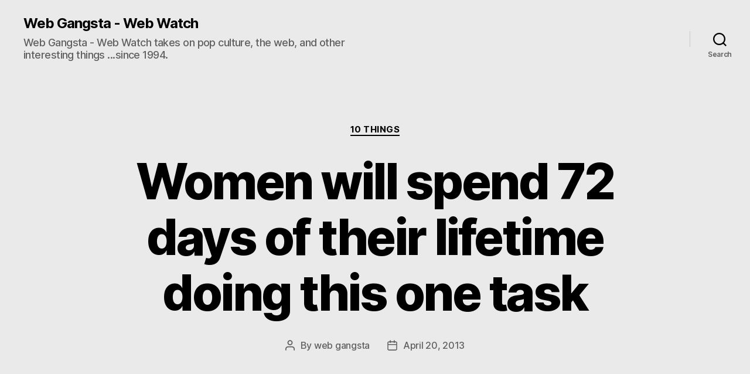

--- FILE ---
content_type: text/html; charset=UTF-8
request_url: https://thewebgangsta.com/2013/04/women-will-spend-72-days-of-their-lifetime-doing-this-one-task/
body_size: 15812
content:
<!DOCTYPE html>
<html class="no-js" dir="ltr" lang="en-US" prefix="og: https://ogp.me/ns# fb: http://ogp.me/ns/fb#">
<head>
<meta charset="UTF-8">
<meta name="viewport" content="width=device-width, initial-scale=1.0" >
<link rel="profile" href="https://gmpg.org/xfn/11">
<script>
(()=>{var e={};e.g=function(){if("object"==typeof globalThis)return globalThis;try{return this||new Function("return this")()}catch(e){if("object"==typeof window)return window}}(),function({ampUrl:n,isCustomizePreview:t,isAmpDevMode:r,noampQueryVarName:o,noampQueryVarValue:s,disabledStorageKey:i,mobileUserAgents:a,regexRegex:c}){if("undefined"==typeof sessionStorage)return;const d=new RegExp(c);if(!a.some((e=>{const n=e.match(d);return!(!n||!new RegExp(n[1],n[2]).test(navigator.userAgent))||navigator.userAgent.includes(e)})))return;e.g.addEventListener("DOMContentLoaded",(()=>{const e=document.getElementById("amp-mobile-version-switcher");if(!e)return;e.hidden=!1;const n=e.querySelector("a[href]");n&&n.addEventListener("click",(()=>{sessionStorage.removeItem(i)}))}));const g=r&&["paired-browsing-non-amp","paired-browsing-amp"].includes(window.name);if(sessionStorage.getItem(i)||t||g)return;const u=new URL(location.href),m=new URL(n);m.hash=u.hash,u.searchParams.has(o)&&s===u.searchParams.get(o)?sessionStorage.setItem(i,"1"):m.href!==u.href&&(window.stop(),location.replace(m.href))}({"ampUrl":"https:\/\/thewebgangsta.com\/2013\/04\/women-will-spend-72-days-of-their-lifetime-doing-this-one-task\/?amp=1","noampQueryVarName":"noamp","noampQueryVarValue":"mobile","disabledStorageKey":"amp_mobile_redirect_disabled","mobileUserAgents":["Mobile","Android","Silk\/","Kindle","BlackBerry","Opera Mini","Opera Mobi"],"regexRegex":"^\\/((?:.|\n)+)\\/([i]*)$","isCustomizePreview":false,"isAmpDevMode":false})})();
</script>
<title>Women will spend 72 days of their lifetime doing this one task - Web Gangsta - Web Watch</title>
<!-- All in One SEO 4.4.5.1 - aioseo.com -->
<meta name="description" content="It&#039;s a well-worn comedic observation: women just take forever in the bathroom, getting ready. Maybe that explains why we always see women driving down the highway in morning commuter traffic, still putting on their makeup with their hair in rollers, if only to save themselves an extra 10-15 minutes of sleep. Why do their beauty" />
<meta name="robots" content="max-image-preview:large" />
<link rel="canonical" href="https://thewebgangsta.com/2013/04/women-will-spend-72-days-of-their-lifetime-doing-this-one-task/" />
<meta name="generator" content="All in One SEO (AIOSEO) 4.4.5.1" />
<meta property="og:locale" content="en_US" />
<meta property="og:site_name" content="Web Gangsta - Web Watch - Web Gangsta - Web Watch takes on pop culture, the web, and other interesting things ...since 1994." />
<meta property="og:type" content="article" />
<meta property="og:title" content="Women will spend 72 days of their lifetime doing this one task - Web Gangsta - Web Watch" />
<meta property="og:description" content="It&#039;s a well-worn comedic observation: women just take forever in the bathroom, getting ready. Maybe that explains why we always see women driving down the highway in morning commuter traffic, still putting on their makeup with their hair in rollers, if only to save themselves an extra 10-15 minutes of sleep. Why do their beauty" />
<meta property="og:url" content="https://thewebgangsta.com/2013/04/women-will-spend-72-days-of-their-lifetime-doing-this-one-task/" />
<meta property="article:published_time" content="2013-04-20T23:00:49+00:00" />
<meta property="article:modified_time" content="2013-04-20T04:03:45+00:00" />
<meta name="twitter:card" content="summary_large_image" />
<meta name="twitter:title" content="Women will spend 72 days of their lifetime doing this one task - Web Gangsta - Web Watch" />
<meta name="twitter:description" content="It&#039;s a well-worn comedic observation: women just take forever in the bathroom, getting ready. Maybe that explains why we always see women driving down the highway in morning commuter traffic, still putting on their makeup with their hair in rollers, if only to save themselves an extra 10-15 minutes of sleep. Why do their beauty" />
<script type="application/ld+json" class="aioseo-schema">
{"@context":"https:\/\/schema.org","@graph":[{"@type":"BlogPosting","@id":"https:\/\/thewebgangsta.com\/2013\/04\/women-will-spend-72-days-of-their-lifetime-doing-this-one-task\/#blogposting","name":"Women will spend 72 days of their lifetime doing this one task - Web Gangsta - Web Watch","headline":"Women will spend 72 days of their lifetime doing this one task","author":{"@id":"https:\/\/thewebgangsta.com\/author\/admin\/#author"},"publisher":{"@id":"https:\/\/thewebgangsta.com\/#organization"},"image":{"@type":"ImageObject","url":"https:\/\/thewebgangsta.com\/wp-content\/uploads\/2010\/03\/wp-1200px.png","width":1200,"height":5},"datePublished":"2013-04-20T23:00:49-04:00","dateModified":"2013-04-20T04:03:45-04:00","inLanguage":"en-US","mainEntityOfPage":{"@id":"https:\/\/thewebgangsta.com\/2013\/04\/women-will-spend-72-days-of-their-lifetime-doing-this-one-task\/#webpage"},"isPartOf":{"@id":"https:\/\/thewebgangsta.com\/2013\/04\/women-will-spend-72-days-of-their-lifetime-doing-this-one-task\/#webpage"},"articleSection":"10 Things, 10 Things, bathroom, cosmetics, gender, health, survey"},{"@type":"BreadcrumbList","@id":"https:\/\/thewebgangsta.com\/2013\/04\/women-will-spend-72-days-of-their-lifetime-doing-this-one-task\/#breadcrumblist","itemListElement":[{"@type":"ListItem","@id":"https:\/\/thewebgangsta.com\/#listItem","position":1,"item":{"@type":"WebPage","@id":"https:\/\/thewebgangsta.com\/","name":"Home","description":"Web Gangsta - Web Watch takes on pop culture, the web, and other interesting things ...since 1994.","url":"https:\/\/thewebgangsta.com\/"},"nextItem":"https:\/\/thewebgangsta.com\/2013\/#listItem"},{"@type":"ListItem","@id":"https:\/\/thewebgangsta.com\/2013\/#listItem","position":2,"item":{"@type":"WebPage","@id":"https:\/\/thewebgangsta.com\/2013\/","name":"2013","url":"https:\/\/thewebgangsta.com\/2013\/"},"nextItem":"https:\/\/thewebgangsta.com\/2013\/04\/#listItem","previousItem":"https:\/\/thewebgangsta.com\/#listItem"},{"@type":"ListItem","@id":"https:\/\/thewebgangsta.com\/2013\/04\/#listItem","position":3,"item":{"@type":"WebPage","@id":"https:\/\/thewebgangsta.com\/2013\/04\/","name":"April","url":"https:\/\/thewebgangsta.com\/2013\/04\/"},"nextItem":"https:\/\/thewebgangsta.com\/2013\/04\/women-will-spend-72-days-of-their-lifetime-doing-this-one-task\/#listItem","previousItem":"https:\/\/thewebgangsta.com\/2013\/#listItem"},{"@type":"ListItem","@id":"https:\/\/thewebgangsta.com\/2013\/04\/women-will-spend-72-days-of-their-lifetime-doing-this-one-task\/#listItem","position":4,"item":{"@type":"WebPage","@id":"https:\/\/thewebgangsta.com\/2013\/04\/women-will-spend-72-days-of-their-lifetime-doing-this-one-task\/","name":"Women will spend 72 days of their lifetime doing this one task","description":"It's a well-worn comedic observation: women just take forever in the bathroom, getting ready. Maybe that explains why we always see women driving down the highway in morning commuter traffic, still putting on their makeup with their hair in rollers, if only to save themselves an extra 10-15 minutes of sleep. Why do their beauty","url":"https:\/\/thewebgangsta.com\/2013\/04\/women-will-spend-72-days-of-their-lifetime-doing-this-one-task\/"},"previousItem":"https:\/\/thewebgangsta.com\/2013\/04\/#listItem"}]},{"@type":"Organization","@id":"https:\/\/thewebgangsta.com\/#organization","name":"Web Gangsta - Web Watch","url":"https:\/\/thewebgangsta.com\/"},{"@type":"Person","@id":"https:\/\/thewebgangsta.com\/author\/admin\/#author","url":"https:\/\/thewebgangsta.com\/author\/admin\/","name":"web gangsta"},{"@type":"WebPage","@id":"https:\/\/thewebgangsta.com\/2013\/04\/women-will-spend-72-days-of-their-lifetime-doing-this-one-task\/#webpage","url":"https:\/\/thewebgangsta.com\/2013\/04\/women-will-spend-72-days-of-their-lifetime-doing-this-one-task\/","name":"Women will spend 72 days of their lifetime doing this one task - Web Gangsta - Web Watch","description":"It's a well-worn comedic observation: women just take forever in the bathroom, getting ready. Maybe that explains why we always see women driving down the highway in morning commuter traffic, still putting on their makeup with their hair in rollers, if only to save themselves an extra 10-15 minutes of sleep. Why do their beauty","inLanguage":"en-US","isPartOf":{"@id":"https:\/\/thewebgangsta.com\/#website"},"breadcrumb":{"@id":"https:\/\/thewebgangsta.com\/2013\/04\/women-will-spend-72-days-of-their-lifetime-doing-this-one-task\/#breadcrumblist"},"author":{"@id":"https:\/\/thewebgangsta.com\/author\/admin\/#author"},"creator":{"@id":"https:\/\/thewebgangsta.com\/author\/admin\/#author"},"image":{"@type":"ImageObject","url":"https:\/\/thewebgangsta.com\/wp-content\/uploads\/2010\/03\/wp-1200px.png","@id":"https:\/\/thewebgangsta.com\/#mainImage","width":1200,"height":5},"primaryImageOfPage":{"@id":"https:\/\/thewebgangsta.com\/2013\/04\/women-will-spend-72-days-of-their-lifetime-doing-this-one-task\/#mainImage"},"datePublished":"2013-04-20T23:00:49-04:00","dateModified":"2013-04-20T04:03:45-04:00"},{"@type":"WebSite","@id":"https:\/\/thewebgangsta.com\/#website","url":"https:\/\/thewebgangsta.com\/","name":"Web Gangsta - Web Watch","description":"Web Gangsta - Web Watch takes on pop culture, the web, and other interesting things ...since 1994.","inLanguage":"en-US","publisher":{"@id":"https:\/\/thewebgangsta.com\/#organization"}}]}
</script>
<!-- All in One SEO -->
<link rel="alternate" type="application/rss+xml" title="Web Gangsta - Web Watch &raquo; Feed" href="https://thewebgangsta.com/feed/" />
<link rel="alternate" type="application/rss+xml" title="Web Gangsta - Web Watch &raquo; Comments Feed" href="https://thewebgangsta.com/comments/feed/" />
<!-- This site uses the Google Analytics by MonsterInsights plugin v8.27.0 - Using Analytics tracking - https://www.monsterinsights.com/ -->
<!-- Note: MonsterInsights is not currently configured on this site. The site owner needs to authenticate with Google Analytics in the MonsterInsights settings panel. -->
<!-- No tracking code set -->
<!-- / Google Analytics by MonsterInsights -->
<script>
window._wpemojiSettings = {"baseUrl":"https:\/\/s.w.org\/images\/core\/emoji\/14.0.0\/72x72\/","ext":".png","svgUrl":"https:\/\/s.w.org\/images\/core\/emoji\/14.0.0\/svg\/","svgExt":".svg","source":{"concatemoji":"https:\/\/thewebgangsta.com\/wp-includes\/js\/wp-emoji-release.min.js?ver=6.3.4"}};
/*! This file is auto-generated */
!function(i,n){var o,s,e;function c(e){try{var t={supportTests:e,timestamp:(new Date).valueOf()};sessionStorage.setItem(o,JSON.stringify(t))}catch(e){}}function p(e,t,n){e.clearRect(0,0,e.canvas.width,e.canvas.height),e.fillText(t,0,0);var t=new Uint32Array(e.getImageData(0,0,e.canvas.width,e.canvas.height).data),r=(e.clearRect(0,0,e.canvas.width,e.canvas.height),e.fillText(n,0,0),new Uint32Array(e.getImageData(0,0,e.canvas.width,e.canvas.height).data));return t.every(function(e,t){return e===r[t]})}function u(e,t,n){switch(t){case"flag":return n(e,"\ud83c\udff3\ufe0f\u200d\u26a7\ufe0f","\ud83c\udff3\ufe0f\u200b\u26a7\ufe0f")?!1:!n(e,"\ud83c\uddfa\ud83c\uddf3","\ud83c\uddfa\u200b\ud83c\uddf3")&&!n(e,"\ud83c\udff4\udb40\udc67\udb40\udc62\udb40\udc65\udb40\udc6e\udb40\udc67\udb40\udc7f","\ud83c\udff4\u200b\udb40\udc67\u200b\udb40\udc62\u200b\udb40\udc65\u200b\udb40\udc6e\u200b\udb40\udc67\u200b\udb40\udc7f");case"emoji":return!n(e,"\ud83e\udef1\ud83c\udffb\u200d\ud83e\udef2\ud83c\udfff","\ud83e\udef1\ud83c\udffb\u200b\ud83e\udef2\ud83c\udfff")}return!1}function f(e,t,n){var r="undefined"!=typeof WorkerGlobalScope&&self instanceof WorkerGlobalScope?new OffscreenCanvas(300,150):i.createElement("canvas"),a=r.getContext("2d",{willReadFrequently:!0}),o=(a.textBaseline="top",a.font="600 32px Arial",{});return e.forEach(function(e){o[e]=t(a,e,n)}),o}function t(e){var t=i.createElement("script");t.src=e,t.defer=!0,i.head.appendChild(t)}"undefined"!=typeof Promise&&(o="wpEmojiSettingsSupports",s=["flag","emoji"],n.supports={everything:!0,everythingExceptFlag:!0},e=new Promise(function(e){i.addEventListener("DOMContentLoaded",e,{once:!0})}),new Promise(function(t){var n=function(){try{var e=JSON.parse(sessionStorage.getItem(o));if("object"==typeof e&&"number"==typeof e.timestamp&&(new Date).valueOf()<e.timestamp+604800&&"object"==typeof e.supportTests)return e.supportTests}catch(e){}return null}();if(!n){if("undefined"!=typeof Worker&&"undefined"!=typeof OffscreenCanvas&&"undefined"!=typeof URL&&URL.createObjectURL&&"undefined"!=typeof Blob)try{var e="postMessage("+f.toString()+"("+[JSON.stringify(s),u.toString(),p.toString()].join(",")+"));",r=new Blob([e],{type:"text/javascript"}),a=new Worker(URL.createObjectURL(r),{name:"wpTestEmojiSupports"});return void(a.onmessage=function(e){c(n=e.data),a.terminate(),t(n)})}catch(e){}c(n=f(s,u,p))}t(n)}).then(function(e){for(var t in e)n.supports[t]=e[t],n.supports.everything=n.supports.everything&&n.supports[t],"flag"!==t&&(n.supports.everythingExceptFlag=n.supports.everythingExceptFlag&&n.supports[t]);n.supports.everythingExceptFlag=n.supports.everythingExceptFlag&&!n.supports.flag,n.DOMReady=!1,n.readyCallback=function(){n.DOMReady=!0}}).then(function(){return e}).then(function(){var e;n.supports.everything||(n.readyCallback(),(e=n.source||{}).concatemoji?t(e.concatemoji):e.wpemoji&&e.twemoji&&(t(e.twemoji),t(e.wpemoji)))}))}((window,document),window._wpemojiSettings);
</script>
<style>
img.wp-smiley,
img.emoji {
display: inline !important;
border: none !important;
box-shadow: none !important;
height: 1em !important;
width: 1em !important;
margin: 0 0.07em !important;
vertical-align: -0.1em !important;
background: none !important;
padding: 0 !important;
}
</style>
<!-- <link rel='stylesheet' id='wp-block-library-css' href='https://thewebgangsta.com/wp-includes/css/dist/block-library/style.min.css?ver=6.3.4' media='all' /> -->
<link rel="stylesheet" type="text/css" href="//thewebgangsta.com/wp-content/cache/wpfc-minified/9m15hd8r/3uqg4.css" media="all"/>
<style id='classic-theme-styles-inline-css'>
/*! This file is auto-generated */
.wp-block-button__link{color:#fff;background-color:#32373c;border-radius:9999px;box-shadow:none;text-decoration:none;padding:calc(.667em + 2px) calc(1.333em + 2px);font-size:1.125em}.wp-block-file__button{background:#32373c;color:#fff;text-decoration:none}
</style>
<style id='global-styles-inline-css'>
body{--wp--preset--color--black: #000000;--wp--preset--color--cyan-bluish-gray: #abb8c3;--wp--preset--color--white: #ffffff;--wp--preset--color--pale-pink: #f78da7;--wp--preset--color--vivid-red: #cf2e2e;--wp--preset--color--luminous-vivid-orange: #ff6900;--wp--preset--color--luminous-vivid-amber: #fcb900;--wp--preset--color--light-green-cyan: #7bdcb5;--wp--preset--color--vivid-green-cyan: #00d084;--wp--preset--color--pale-cyan-blue: #8ed1fc;--wp--preset--color--vivid-cyan-blue: #0693e3;--wp--preset--color--vivid-purple: #9b51e0;--wp--preset--color--accent: #b60031;--wp--preset--color--primary: #000000;--wp--preset--color--secondary: #19474c;--wp--preset--color--subtle-background: #00c5db;--wp--preset--color--background: #00e5ff;--wp--preset--gradient--vivid-cyan-blue-to-vivid-purple: linear-gradient(135deg,rgba(6,147,227,1) 0%,rgb(155,81,224) 100%);--wp--preset--gradient--light-green-cyan-to-vivid-green-cyan: linear-gradient(135deg,rgb(122,220,180) 0%,rgb(0,208,130) 100%);--wp--preset--gradient--luminous-vivid-amber-to-luminous-vivid-orange: linear-gradient(135deg,rgba(252,185,0,1) 0%,rgba(255,105,0,1) 100%);--wp--preset--gradient--luminous-vivid-orange-to-vivid-red: linear-gradient(135deg,rgba(255,105,0,1) 0%,rgb(207,46,46) 100%);--wp--preset--gradient--very-light-gray-to-cyan-bluish-gray: linear-gradient(135deg,rgb(238,238,238) 0%,rgb(169,184,195) 100%);--wp--preset--gradient--cool-to-warm-spectrum: linear-gradient(135deg,rgb(74,234,220) 0%,rgb(151,120,209) 20%,rgb(207,42,186) 40%,rgb(238,44,130) 60%,rgb(251,105,98) 80%,rgb(254,248,76) 100%);--wp--preset--gradient--blush-light-purple: linear-gradient(135deg,rgb(255,206,236) 0%,rgb(152,150,240) 100%);--wp--preset--gradient--blush-bordeaux: linear-gradient(135deg,rgb(254,205,165) 0%,rgb(254,45,45) 50%,rgb(107,0,62) 100%);--wp--preset--gradient--luminous-dusk: linear-gradient(135deg,rgb(255,203,112) 0%,rgb(199,81,192) 50%,rgb(65,88,208) 100%);--wp--preset--gradient--pale-ocean: linear-gradient(135deg,rgb(255,245,203) 0%,rgb(182,227,212) 50%,rgb(51,167,181) 100%);--wp--preset--gradient--electric-grass: linear-gradient(135deg,rgb(202,248,128) 0%,rgb(113,206,126) 100%);--wp--preset--gradient--midnight: linear-gradient(135deg,rgb(2,3,129) 0%,rgb(40,116,252) 100%);--wp--preset--font-size--small: 18px;--wp--preset--font-size--medium: 20px;--wp--preset--font-size--large: 26.25px;--wp--preset--font-size--x-large: 42px;--wp--preset--font-size--normal: 21px;--wp--preset--font-size--larger: 32px;--wp--preset--spacing--20: 0.44rem;--wp--preset--spacing--30: 0.67rem;--wp--preset--spacing--40: 1rem;--wp--preset--spacing--50: 1.5rem;--wp--preset--spacing--60: 2.25rem;--wp--preset--spacing--70: 3.38rem;--wp--preset--spacing--80: 5.06rem;--wp--preset--shadow--natural: 6px 6px 9px rgba(0, 0, 0, 0.2);--wp--preset--shadow--deep: 12px 12px 50px rgba(0, 0, 0, 0.4);--wp--preset--shadow--sharp: 6px 6px 0px rgba(0, 0, 0, 0.2);--wp--preset--shadow--outlined: 6px 6px 0px -3px rgba(255, 255, 255, 1), 6px 6px rgba(0, 0, 0, 1);--wp--preset--shadow--crisp: 6px 6px 0px rgba(0, 0, 0, 1);}:where(.is-layout-flex){gap: 0.5em;}:where(.is-layout-grid){gap: 0.5em;}body .is-layout-flow > .alignleft{float: left;margin-inline-start: 0;margin-inline-end: 2em;}body .is-layout-flow > .alignright{float: right;margin-inline-start: 2em;margin-inline-end: 0;}body .is-layout-flow > .aligncenter{margin-left: auto !important;margin-right: auto !important;}body .is-layout-constrained > .alignleft{float: left;margin-inline-start: 0;margin-inline-end: 2em;}body .is-layout-constrained > .alignright{float: right;margin-inline-start: 2em;margin-inline-end: 0;}body .is-layout-constrained > .aligncenter{margin-left: auto !important;margin-right: auto !important;}body .is-layout-constrained > :where(:not(.alignleft):not(.alignright):not(.alignfull)){max-width: var(--wp--style--global--content-size);margin-left: auto !important;margin-right: auto !important;}body .is-layout-constrained > .alignwide{max-width: var(--wp--style--global--wide-size);}body .is-layout-flex{display: flex;}body .is-layout-flex{flex-wrap: wrap;align-items: center;}body .is-layout-flex > *{margin: 0;}body .is-layout-grid{display: grid;}body .is-layout-grid > *{margin: 0;}:where(.wp-block-columns.is-layout-flex){gap: 2em;}:where(.wp-block-columns.is-layout-grid){gap: 2em;}:where(.wp-block-post-template.is-layout-flex){gap: 1.25em;}:where(.wp-block-post-template.is-layout-grid){gap: 1.25em;}.has-black-color{color: var(--wp--preset--color--black) !important;}.has-cyan-bluish-gray-color{color: var(--wp--preset--color--cyan-bluish-gray) !important;}.has-white-color{color: var(--wp--preset--color--white) !important;}.has-pale-pink-color{color: var(--wp--preset--color--pale-pink) !important;}.has-vivid-red-color{color: var(--wp--preset--color--vivid-red) !important;}.has-luminous-vivid-orange-color{color: var(--wp--preset--color--luminous-vivid-orange) !important;}.has-luminous-vivid-amber-color{color: var(--wp--preset--color--luminous-vivid-amber) !important;}.has-light-green-cyan-color{color: var(--wp--preset--color--light-green-cyan) !important;}.has-vivid-green-cyan-color{color: var(--wp--preset--color--vivid-green-cyan) !important;}.has-pale-cyan-blue-color{color: var(--wp--preset--color--pale-cyan-blue) !important;}.has-vivid-cyan-blue-color{color: var(--wp--preset--color--vivid-cyan-blue) !important;}.has-vivid-purple-color{color: var(--wp--preset--color--vivid-purple) !important;}.has-black-background-color{background-color: var(--wp--preset--color--black) !important;}.has-cyan-bluish-gray-background-color{background-color: var(--wp--preset--color--cyan-bluish-gray) !important;}.has-white-background-color{background-color: var(--wp--preset--color--white) !important;}.has-pale-pink-background-color{background-color: var(--wp--preset--color--pale-pink) !important;}.has-vivid-red-background-color{background-color: var(--wp--preset--color--vivid-red) !important;}.has-luminous-vivid-orange-background-color{background-color: var(--wp--preset--color--luminous-vivid-orange) !important;}.has-luminous-vivid-amber-background-color{background-color: var(--wp--preset--color--luminous-vivid-amber) !important;}.has-light-green-cyan-background-color{background-color: var(--wp--preset--color--light-green-cyan) !important;}.has-vivid-green-cyan-background-color{background-color: var(--wp--preset--color--vivid-green-cyan) !important;}.has-pale-cyan-blue-background-color{background-color: var(--wp--preset--color--pale-cyan-blue) !important;}.has-vivid-cyan-blue-background-color{background-color: var(--wp--preset--color--vivid-cyan-blue) !important;}.has-vivid-purple-background-color{background-color: var(--wp--preset--color--vivid-purple) !important;}.has-black-border-color{border-color: var(--wp--preset--color--black) !important;}.has-cyan-bluish-gray-border-color{border-color: var(--wp--preset--color--cyan-bluish-gray) !important;}.has-white-border-color{border-color: var(--wp--preset--color--white) !important;}.has-pale-pink-border-color{border-color: var(--wp--preset--color--pale-pink) !important;}.has-vivid-red-border-color{border-color: var(--wp--preset--color--vivid-red) !important;}.has-luminous-vivid-orange-border-color{border-color: var(--wp--preset--color--luminous-vivid-orange) !important;}.has-luminous-vivid-amber-border-color{border-color: var(--wp--preset--color--luminous-vivid-amber) !important;}.has-light-green-cyan-border-color{border-color: var(--wp--preset--color--light-green-cyan) !important;}.has-vivid-green-cyan-border-color{border-color: var(--wp--preset--color--vivid-green-cyan) !important;}.has-pale-cyan-blue-border-color{border-color: var(--wp--preset--color--pale-cyan-blue) !important;}.has-vivid-cyan-blue-border-color{border-color: var(--wp--preset--color--vivid-cyan-blue) !important;}.has-vivid-purple-border-color{border-color: var(--wp--preset--color--vivid-purple) !important;}.has-vivid-cyan-blue-to-vivid-purple-gradient-background{background: var(--wp--preset--gradient--vivid-cyan-blue-to-vivid-purple) !important;}.has-light-green-cyan-to-vivid-green-cyan-gradient-background{background: var(--wp--preset--gradient--light-green-cyan-to-vivid-green-cyan) !important;}.has-luminous-vivid-amber-to-luminous-vivid-orange-gradient-background{background: var(--wp--preset--gradient--luminous-vivid-amber-to-luminous-vivid-orange) !important;}.has-luminous-vivid-orange-to-vivid-red-gradient-background{background: var(--wp--preset--gradient--luminous-vivid-orange-to-vivid-red) !important;}.has-very-light-gray-to-cyan-bluish-gray-gradient-background{background: var(--wp--preset--gradient--very-light-gray-to-cyan-bluish-gray) !important;}.has-cool-to-warm-spectrum-gradient-background{background: var(--wp--preset--gradient--cool-to-warm-spectrum) !important;}.has-blush-light-purple-gradient-background{background: var(--wp--preset--gradient--blush-light-purple) !important;}.has-blush-bordeaux-gradient-background{background: var(--wp--preset--gradient--blush-bordeaux) !important;}.has-luminous-dusk-gradient-background{background: var(--wp--preset--gradient--luminous-dusk) !important;}.has-pale-ocean-gradient-background{background: var(--wp--preset--gradient--pale-ocean) !important;}.has-electric-grass-gradient-background{background: var(--wp--preset--gradient--electric-grass) !important;}.has-midnight-gradient-background{background: var(--wp--preset--gradient--midnight) !important;}.has-small-font-size{font-size: var(--wp--preset--font-size--small) !important;}.has-medium-font-size{font-size: var(--wp--preset--font-size--medium) !important;}.has-large-font-size{font-size: var(--wp--preset--font-size--large) !important;}.has-x-large-font-size{font-size: var(--wp--preset--font-size--x-large) !important;}
.wp-block-navigation a:where(:not(.wp-element-button)){color: inherit;}
:where(.wp-block-post-template.is-layout-flex){gap: 1.25em;}:where(.wp-block-post-template.is-layout-grid){gap: 1.25em;}
:where(.wp-block-columns.is-layout-flex){gap: 2em;}:where(.wp-block-columns.is-layout-grid){gap: 2em;}
.wp-block-pullquote{font-size: 1.5em;line-height: 1.6;}
</style>
<!-- <link rel='stylesheet' id='parent-css' href='https://thewebgangsta.com/wp-content/themes/twentytwenty/style.css?ver=6.3.4' media='all' /> -->
<!-- <link rel='stylesheet' id='twentytwenty-style-css' href='https://thewebgangsta.com/wp-content/themes/twenty-twenty-child-webg/style.css?ver=1.0' media='all' /> -->
<link rel="stylesheet" type="text/css" href="//thewebgangsta.com/wp-content/cache/wpfc-minified/qa52xvu9/3uqg4.css" media="all"/>
<style id='twentytwenty-style-inline-css'>
.color-accent,.color-accent-hover:hover,.color-accent-hover:focus,:root .has-accent-color,.has-drop-cap:not(:focus):first-letter,.wp-block-button.is-style-outline,a { color: #b60031; }blockquote,.border-color-accent,.border-color-accent-hover:hover,.border-color-accent-hover:focus { border-color: #b60031; }button,.button,.faux-button,.wp-block-button__link,.wp-block-file .wp-block-file__button,input[type="button"],input[type="reset"],input[type="submit"],.bg-accent,.bg-accent-hover:hover,.bg-accent-hover:focus,:root .has-accent-background-color,.comment-reply-link { background-color: #b60031; }.fill-children-accent,.fill-children-accent * { fill: #b60031; }:root .has-background-color,button,.button,.faux-button,.wp-block-button__link,.wp-block-file__button,input[type="button"],input[type="reset"],input[type="submit"],.wp-block-button,.comment-reply-link,.has-background.has-primary-background-color:not(.has-text-color),.has-background.has-primary-background-color *:not(.has-text-color),.has-background.has-accent-background-color:not(.has-text-color),.has-background.has-accent-background-color *:not(.has-text-color) { color: #00e5ff; }:root .has-background-background-color { background-color: #00e5ff; }body,.entry-title a,:root .has-primary-color { color: #000000; }:root .has-primary-background-color { background-color: #000000; }cite,figcaption,.wp-caption-text,.post-meta,.entry-content .wp-block-archives li,.entry-content .wp-block-categories li,.entry-content .wp-block-latest-posts li,.wp-block-latest-comments__comment-date,.wp-block-latest-posts__post-date,.wp-block-embed figcaption,.wp-block-image figcaption,.wp-block-pullquote cite,.comment-metadata,.comment-respond .comment-notes,.comment-respond .logged-in-as,.pagination .dots,.entry-content hr:not(.has-background),hr.styled-separator,:root .has-secondary-color { color: #19474c; }:root .has-secondary-background-color { background-color: #19474c; }pre,fieldset,input,textarea,table,table *,hr { border-color: #00c5db; }caption,code,code,kbd,samp,.wp-block-table.is-style-stripes tbody tr:nth-child(odd),:root .has-subtle-background-background-color { background-color: #00c5db; }.wp-block-table.is-style-stripes { border-bottom-color: #00c5db; }.wp-block-latest-posts.is-grid li { border-top-color: #00c5db; }:root .has-subtle-background-color { color: #00c5db; }body:not(.overlay-header) .primary-menu > li > a,body:not(.overlay-header) .primary-menu > li > .icon,.modal-menu a,.footer-menu a, .footer-widgets a,#site-footer .wp-block-button.is-style-outline,.wp-block-pullquote:before,.singular:not(.overlay-header) .entry-header a,.archive-header a,.header-footer-group .color-accent,.header-footer-group .color-accent-hover:hover { color: #cd1d4c; }.social-icons a,#site-footer button:not(.toggle),#site-footer .button,#site-footer .faux-button,#site-footer .wp-block-button__link,#site-footer .wp-block-file__button,#site-footer input[type="button"],#site-footer input[type="reset"],#site-footer input[type="submit"] { background-color: #cd1d4c; }.social-icons a,body:not(.overlay-header) .primary-menu ul,.header-footer-group button,.header-footer-group .button,.header-footer-group .faux-button,.header-footer-group .wp-block-button:not(.is-style-outline) .wp-block-button__link,.header-footer-group .wp-block-file__button,.header-footer-group input[type="button"],.header-footer-group input[type="reset"],.header-footer-group input[type="submit"] { color: #eaeaea; }#site-header,.footer-nav-widgets-wrapper,#site-footer,.menu-modal,.menu-modal-inner,.search-modal-inner,.archive-header,.singular .entry-header,.singular .featured-media:before,.wp-block-pullquote:before { background-color: #eaeaea; }.header-footer-group,body:not(.overlay-header) #site-header .toggle,.menu-modal .toggle { color: #000000; }body:not(.overlay-header) .primary-menu ul { background-color: #000000; }body:not(.overlay-header) .primary-menu > li > ul:after { border-bottom-color: #000000; }body:not(.overlay-header) .primary-menu ul ul:after { border-left-color: #000000; }.site-description,body:not(.overlay-header) .toggle-inner .toggle-text,.widget .post-date,.widget .rss-date,.widget_archive li,.widget_categories li,.widget cite,.widget_pages li,.widget_meta li,.widget_nav_menu li,.powered-by-wordpress,.to-the-top,.singular .entry-header .post-meta,.singular:not(.overlay-header) .entry-header .post-meta a { color: #606060; }.header-footer-group pre,.header-footer-group fieldset,.header-footer-group input,.header-footer-group textarea,.header-footer-group table,.header-footer-group table *,.footer-nav-widgets-wrapper,#site-footer,.menu-modal nav *,.footer-widgets-outer-wrapper,.footer-top { border-color: #c9c9c9; }.header-footer-group table caption,body:not(.overlay-header) .header-inner .toggle-wrapper::before { background-color: #c9c9c9; }
</style>
<!-- <link rel='stylesheet' id='twentytwenty-print-style-css' href='https://thewebgangsta.com/wp-content/themes/twentytwenty/print.css?ver=1.0' media='print' /> -->
<link rel="stylesheet" type="text/css" href="//thewebgangsta.com/wp-content/cache/wpfc-minified/d5miftys/3uqg4.css" media="print"/>
<!-- <link rel='stylesheet' id='hrecipe_display_stylesheet-css' href='https://thewebgangsta.com/wp-content/plugins/hrecipe/css/hrecipe.css?ver=6.3.4' media='all' /> -->
<link rel="stylesheet" type="text/css" href="//thewebgangsta.com/wp-content/cache/wpfc-minified/e1uqpfap/3uqg4.css" media="all"/>
<script src='//thewebgangsta.com/wp-content/cache/wpfc-minified/8hv9lk7w/3uqg4.js' type="text/javascript"></script>
<!-- <script src='https://thewebgangsta.com/wp-content/themes/twentytwenty/assets/js/index.js?ver=1.0' id='twentytwenty-js-js' async></script> -->
<link rel="https://api.w.org/" href="https://thewebgangsta.com/wp-json/" /><link rel="alternate" type="application/json" href="https://thewebgangsta.com/wp-json/wp/v2/posts/6175" /><link rel="EditURI" type="application/rsd+xml" title="RSD" href="https://thewebgangsta.com/xmlrpc.php?rsd" />
<meta name="generator" content="WordPress 6.3.4" />
<link rel='shortlink' href='https://thewebgangsta.com/?p=6175' />
<link rel="alternate" type="application/json+oembed" href="https://thewebgangsta.com/wp-json/oembed/1.0/embed?url=https%3A%2F%2Fthewebgangsta.com%2F2013%2F04%2Fwomen-will-spend-72-days-of-their-lifetime-doing-this-one-task%2F" />
<link rel="alternate" type="text/xml+oembed" href="https://thewebgangsta.com/wp-json/oembed/1.0/embed?url=https%3A%2F%2Fthewebgangsta.com%2F2013%2F04%2Fwomen-will-spend-72-days-of-their-lifetime-doing-this-one-task%2F&#038;format=xml" />
<!--Customizer CSS-->
<style type="text/css">
.powered-by-wordpress a {
color: #b60031;
}
body, .entry-title a, :root .has-primary-color { color: #000000; }.entry-content > *:not(.alignwide):not(.alignfull):not(.alignleft):not(.alignright):not(.is-style-wide), #site-content-wrapper { max-width: 100%; }@media (min-width: 660px) {
.entry-content > .wp-block-image figure.alignleft, .entry-content > .wp-block-image figure.alignright {
position: static;
max-width: 26rem;
}
.entry-content > .wp-block-image figure.alignleft {
margin-left: 0;
margin-right: 1em;
}
.entry-content > .wp-block-image figure.alignright {
margin-right: 0;
margin-left: 1em;
}
}
@media (min-width: 1000px) {
.entry-content > .wp-block-pullquote.alignleft, .entry-content > .wp-block-pullquote.alignright {
position: relative;
max-width: 26rem;
}
.entry-content > .wp-block-pullquote.alignleft {
right: auto;
margin-left: 2rem;
}
.entry-content > .wp-block-pullquote.alignright {
left: auto;
margin-right: 2rem;
}
.entry-content > .wp-block-image figure.alignleft, .entry-content > .wp-block-image figure.alignright {
position: static;
max-width: 26rem;
}
.entry-content > .wp-block-image figure.alignleft {
right: calc((100vw - 100%) / 2 + 100% + 4rem);
margin-left: 0;
margin-right: 1em;
}
.entry-content > .wp-block-image figure.alignright {
left: calc((100vw - 100%) / 2 + 100% + 4rem);
margin-right: 0;
margin-left: 1em;
}
}
@media (min-width: 1280px) {
.entry-content > .wp-block-image figure.alignleft, .entry-content > .wp-block-image figure.alignright {
position: static;
max-width: 26rem;
}
.entry-content > .wp-block-image figure.alignleft {
right: calc((100vw - 100%) / 2 + 100% + 4rem);
margin-left: 0;
margin-right: 1em;
}
.entry-content > .wp-block-image figure.alignright {
left: calc((100vw - 100%) / 2 + 100% + 4rem);
margin-right: 0;
margin-left: 1em;
}
}
a { color: #000000; }.footer-social-wrapper, .footer-top:not(.has-footer-menu) { display:none; }@media (min-width: 700px) {
.footer-widgets {
margin: 0 auto;
}
}
.footer-nav-widgets-wrapper, #site-footer { color: #000000; }.footer-menu a, .footer-widgets a, .footer-copyright a, .powered-by-wordpress a { color: #000000; }.powered-by-wordpress {
display: none;
}
</style> 
<!--/Customizer CSS-->
<link rel="alternate" type="text/html" media="only screen and (max-width: 640px)" href="https://thewebgangsta.com/2013/04/women-will-spend-72-days-of-their-lifetime-doing-this-one-task/?amp=1">	<script>document.documentElement.className = document.documentElement.className.replace( 'no-js', 'js' );</script>
<style id="custom-background-css">
body.custom-background { background-color: #00e5ff; }
</style>
<link rel="amphtml" href="https://thewebgangsta.com/2013/04/women-will-spend-72-days-of-their-lifetime-doing-this-one-task/?amp=1"><style>#amp-mobile-version-switcher{left:0;position:absolute;width:100%;z-index:100}#amp-mobile-version-switcher>a{background-color:#444;border:0;color:#eaeaea;display:block;font-family:-apple-system,BlinkMacSystemFont,Segoe UI,Roboto,Oxygen-Sans,Ubuntu,Cantarell,Helvetica Neue,sans-serif;font-size:16px;font-weight:600;padding:15px 0;text-align:center;-webkit-text-decoration:none;text-decoration:none}#amp-mobile-version-switcher>a:active,#amp-mobile-version-switcher>a:focus,#amp-mobile-version-switcher>a:hover{-webkit-text-decoration:underline;text-decoration:underline}</style>		<style id="wp-custom-css">
.widget_tag_cloud .tagcloud a {
color: #000000;
display: inline-block;
//font-size: 16px !important;
margin: 0 5px 5px 0;
padding: 2px 5px;
text-decoration: none;
}
.widget_tag_cloud .tagcloud a:hover {
background-color: #ffffff;
color: #000;
}
.widget_archive li a {
color: #000000;
display: inline-block;
//font-size: 16px !important;
margin: 0 5px 5px 0;
padding: 2px 5px;
text-decoration: none;
}
.widget_archive .li a:hover {
background-color: #ffffff;
color: #000;
}
.widget_categories .cat-item a {
color: #000000;
display: inline-block;
//font-size: 16px !important;
margin: 0 5px 5px 0;
padding: 2px 5px;
text-decoration: none;
}
.widget_categories .cat-item a:hover {
background-color: #ffffff;
color: #000;
}
.faux-button {
background-color: #ffffff;
color: #000000;
}
.search-form .search-submit {
background-color: #000000;
color: #000000;
}
.header-footer-group .color-accent {
color: #000000;
}
.entry-header .entry-header-inner .entry-categories .entry-categories-inner a {
color: #000000;
}
.widget_recent_comments .recentcomments a {
color:#0000ff;	
}
.footer-widgets {
margin-left:25px;
margin-right:25px;
}
.yarpp-related p b {
margin:50px;
font-size:larger;
}		</style>
<!-- START - Open Graph and Twitter Card Tags 3.3.1 -->
<!-- Facebook Open Graph -->
<meta property="og:locale" content="en_US"/>
<meta property="og:site_name" content="Web Gangsta - Web Watch"/>
<meta property="og:title" content="Women will spend 72 days of their lifetime doing this one task"/>
<meta property="og:url" content="https://thewebgangsta.com/2013/04/women-will-spend-72-days-of-their-lifetime-doing-this-one-task/"/>
<meta property="og:type" content="article"/>
<meta property="og:description" content="It&#039;s a well-worn comedic observation: women just take forever in the bathroom, getting ready.
Maybe that explains why we always see women driving down the highway in morning commuter traffic, still putting on their makeup with their hair in rollers, if only to save themselves an extra 10-15 minut"/>
<meta property="og:image" content="https://thewebgangsta.com/wp-content/uploads/2010/03/wp-1200px.png"/>
<meta property="og:image:url" content="https://thewebgangsta.com/wp-content/uploads/2010/03/wp-1200px.png"/>
<meta property="og:image:secure_url" content="https://thewebgangsta.com/wp-content/uploads/2010/03/wp-1200px.png"/>
<meta property="article:published_time" content="2013-04-20T19:00:49-04:00"/>
<meta property="article:modified_time" content="2013-04-20T00:03:45-04:00" />
<meta property="og:updated_time" content="2013-04-20T00:03:45-04:00" />
<meta property="article:section" content="10 Things"/>
<!-- Google+ / Schema.org -->
<!-- Twitter Cards -->
<meta name="twitter:title" content="Women will spend 72 days of their lifetime doing this one task"/>
<meta name="twitter:url" content="https://thewebgangsta.com/2013/04/women-will-spend-72-days-of-their-lifetime-doing-this-one-task/"/>
<meta name="twitter:description" content="It&#039;s a well-worn comedic observation: women just take forever in the bathroom, getting ready.
Maybe that explains why we always see women driving down the highway in morning commuter traffic, still putting on their makeup with their hair in rollers, if only to save themselves an extra 10-15 minut"/>
<meta name="twitter:image" content="https://thewebgangsta.com/wp-content/uploads/2010/03/wp-1200px.png"/>
<meta name="twitter:card" content="summary"/>
<meta name="twitter:site" content="@webgangsta"/>
<!-- SEO -->
<!-- Misc. tags -->
<!-- is_singular -->
<!-- END - Open Graph and Twitter Card Tags 3.3.1 -->
</head>
<body data-rsssl=1 class="post-template-default single single-post postid-6175 single-format-standard custom-background wp-embed-responsive singular enable-search-modal has-post-thumbnail has-single-pagination showing-comments hide-avatars footer-top-visible">
<a class="skip-link screen-reader-text" href="#site-content">Skip to the content</a>
<header id="site-header" class="header-footer-group" role="banner">
<div class="header-inner section-inner">
<div class="header-titles-wrapper">
<button class="toggle search-toggle mobile-search-toggle" data-toggle-target=".search-modal" data-toggle-body-class="showing-search-modal" data-set-focus=".search-modal .search-field" aria-expanded="false">
<span class="toggle-inner">
<span class="toggle-icon">
<svg class="svg-icon" aria-hidden="true" role="img" focusable="false" xmlns="http://www.w3.org/2000/svg" width="23" height="23" viewBox="0 0 23 23"><path d="M38.710696,48.0601792 L43,52.3494831 L41.3494831,54 L37.0601792,49.710696 C35.2632422,51.1481185 32.9839107,52.0076499 30.5038249,52.0076499 C24.7027226,52.0076499 20,47.3049272 20,41.5038249 C20,35.7027226 24.7027226,31 30.5038249,31 C36.3049272,31 41.0076499,35.7027226 41.0076499,41.5038249 C41.0076499,43.9839107 40.1481185,46.2632422 38.710696,48.0601792 Z M36.3875844,47.1716785 C37.8030221,45.7026647 38.6734666,43.7048964 38.6734666,41.5038249 C38.6734666,36.9918565 35.0157934,33.3341833 30.5038249,33.3341833 C25.9918565,33.3341833 22.3341833,36.9918565 22.3341833,41.5038249 C22.3341833,46.0157934 25.9918565,49.6734666 30.5038249,49.6734666 C32.7048964,49.6734666 34.7026647,48.8030221 36.1716785,47.3875844 C36.2023931,47.347638 36.2360451,47.3092237 36.2726343,47.2726343 C36.3092237,47.2360451 36.347638,47.2023931 36.3875844,47.1716785 Z" transform="translate(-20 -31)" /></svg>								</span>
<span class="toggle-text">Search</span>
</span>
</button><!-- .search-toggle -->
<div class="header-titles">
<div class="site-title faux-heading"><a href="https://thewebgangsta.com/">Web Gangsta - Web Watch</a></div><div class="site-description">Web Gangsta - Web Watch takes on pop culture, the web, and other interesting things ...since 1994.</div><!-- .site-description -->
</div><!-- .header-titles -->
<button class="toggle nav-toggle mobile-nav-toggle" data-toggle-target=".menu-modal"  data-toggle-body-class="showing-menu-modal" aria-expanded="false" data-set-focus=".close-nav-toggle">
<span class="toggle-inner">
<span class="toggle-icon">
<svg class="svg-icon" aria-hidden="true" role="img" focusable="false" xmlns="http://www.w3.org/2000/svg" width="26" height="7" viewBox="0 0 26 7"><path fill-rule="evenodd" d="M332.5,45 C330.567003,45 329,43.4329966 329,41.5 C329,39.5670034 330.567003,38 332.5,38 C334.432997,38 336,39.5670034 336,41.5 C336,43.4329966 334.432997,45 332.5,45 Z M342,45 C340.067003,45 338.5,43.4329966 338.5,41.5 C338.5,39.5670034 340.067003,38 342,38 C343.932997,38 345.5,39.5670034 345.5,41.5 C345.5,43.4329966 343.932997,45 342,45 Z M351.5,45 C349.567003,45 348,43.4329966 348,41.5 C348,39.5670034 349.567003,38 351.5,38 C353.432997,38 355,39.5670034 355,41.5 C355,43.4329966 353.432997,45 351.5,45 Z" transform="translate(-329 -38)" /></svg>							</span>
<span class="toggle-text">Menu</span>
</span>
</button><!-- .nav-toggle -->
</div><!-- .header-titles-wrapper -->
<div class="header-navigation-wrapper">
<nav class="primary-menu-wrapper" aria-label="Horizontal" role="navigation">
<ul class="primary-menu reset-list-style">
</ul>
</nav><!-- .primary-menu-wrapper -->
<div class="header-toggles hide-no-js">
<div class="toggle-wrapper search-toggle-wrapper">
<button class="toggle search-toggle desktop-search-toggle" data-toggle-target=".search-modal" data-toggle-body-class="showing-search-modal" data-set-focus=".search-modal .search-field" aria-expanded="false">
<span class="toggle-inner">
<svg class="svg-icon" aria-hidden="true" role="img" focusable="false" xmlns="http://www.w3.org/2000/svg" width="23" height="23" viewBox="0 0 23 23"><path d="M38.710696,48.0601792 L43,52.3494831 L41.3494831,54 L37.0601792,49.710696 C35.2632422,51.1481185 32.9839107,52.0076499 30.5038249,52.0076499 C24.7027226,52.0076499 20,47.3049272 20,41.5038249 C20,35.7027226 24.7027226,31 30.5038249,31 C36.3049272,31 41.0076499,35.7027226 41.0076499,41.5038249 C41.0076499,43.9839107 40.1481185,46.2632422 38.710696,48.0601792 Z M36.3875844,47.1716785 C37.8030221,45.7026647 38.6734666,43.7048964 38.6734666,41.5038249 C38.6734666,36.9918565 35.0157934,33.3341833 30.5038249,33.3341833 C25.9918565,33.3341833 22.3341833,36.9918565 22.3341833,41.5038249 C22.3341833,46.0157934 25.9918565,49.6734666 30.5038249,49.6734666 C32.7048964,49.6734666 34.7026647,48.8030221 36.1716785,47.3875844 C36.2023931,47.347638 36.2360451,47.3092237 36.2726343,47.2726343 C36.3092237,47.2360451 36.347638,47.2023931 36.3875844,47.1716785 Z" transform="translate(-20 -31)" /></svg>										<span class="toggle-text">Search</span>
</span>
</button><!-- .search-toggle -->
</div>
</div><!-- .header-toggles -->
</div><!-- .header-navigation-wrapper -->
</div><!-- .header-inner -->
<div class="search-modal cover-modal header-footer-group" data-modal-target-string=".search-modal">
<div class="search-modal-inner modal-inner">
<div class="section-inner">
<form role="search" aria-label="Search for:" method="get" class="search-form" action="https://thewebgangsta.com/">
<label for="search-form-1">
<span class="screen-reader-text">Search for:</span>
<input type="search" id="search-form-1" class="search-field" placeholder="Search &hellip;" value="" name="s" />
</label>
<input type="submit" class="search-submit" value="Search" />
</form>
<button class="toggle search-untoggle close-search-toggle fill-children-current-color" data-toggle-target=".search-modal" data-toggle-body-class="showing-search-modal" data-set-focus=".search-modal .search-field" aria-expanded="false">
<span class="screen-reader-text">Close search</span>
<svg class="svg-icon" aria-hidden="true" role="img" focusable="false" xmlns="http://www.w3.org/2000/svg" width="16" height="16" viewBox="0 0 16 16"><polygon fill="" fill-rule="evenodd" points="6.852 7.649 .399 1.195 1.445 .149 7.899 6.602 14.352 .149 15.399 1.195 8.945 7.649 15.399 14.102 14.352 15.149 7.899 8.695 1.445 15.149 .399 14.102" /></svg>			</button><!-- .search-toggle -->
</div><!-- .section-inner -->
</div><!-- .search-modal-inner -->
</div><!-- .menu-modal -->
</header><!-- #site-header -->
<div class="menu-modal cover-modal header-footer-group" data-modal-target-string=".menu-modal">
<div class="menu-modal-inner modal-inner">
<div class="menu-wrapper section-inner">
<div class="menu-top">
<button class="toggle close-nav-toggle fill-children-current-color" data-toggle-target=".menu-modal" data-toggle-body-class="showing-menu-modal" aria-expanded="false" data-set-focus=".menu-modal">
<span class="toggle-text">Close Menu</span>
<svg class="svg-icon" aria-hidden="true" role="img" focusable="false" xmlns="http://www.w3.org/2000/svg" width="16" height="16" viewBox="0 0 16 16"><polygon fill="" fill-rule="evenodd" points="6.852 7.649 .399 1.195 1.445 .149 7.899 6.602 14.352 .149 15.399 1.195 8.945 7.649 15.399 14.102 14.352 15.149 7.899 8.695 1.445 15.149 .399 14.102" /></svg>				</button><!-- .nav-toggle -->
<nav class="mobile-menu" aria-label="Mobile" role="navigation">
<ul class="modal-menu reset-list-style">
</ul>
</nav>
</div><!-- .menu-top -->
<div class="menu-bottom">
</div><!-- .menu-bottom -->
</div><!-- .menu-wrapper -->
</div><!-- .menu-modal-inner -->
</div><!-- .menu-modal -->
<main id="site-content" role="main">
<article class="post-6175 post type-post status-publish format-standard has-post-thumbnail hentry category-10-things tag-10-things tag-bathroom tag-cosmetics tag-gender tag-health tag-survey" id="post-6175">
<header class="entry-header has-text-align-center header-footer-group">
<div class="entry-header-inner section-inner medium">
<div class="entry-categories">
<span class="screen-reader-text">Categories</span>
<div class="entry-categories-inner">
<a href="https://thewebgangsta.com/category/10-things/" rel="category tag">10 Things</a>				</div><!-- .entry-categories-inner -->
</div><!-- .entry-categories -->
<h1 class="entry-title">Women will spend 72 days of their lifetime doing this one task</h1>
<div class="post-meta-wrapper post-meta-single post-meta-single-top">
<ul class="post-meta">
<li class="post-author meta-wrapper">
<span class="meta-icon">
<span class="screen-reader-text">Post author</span>
<svg class="svg-icon" aria-hidden="true" role="img" focusable="false" xmlns="http://www.w3.org/2000/svg" width="18" height="20" viewBox="0 0 18 20"><path fill="" d="M18,19 C18,19.5522847 17.5522847,20 17,20 C16.4477153,20 16,19.5522847 16,19 L16,17 C16,15.3431458 14.6568542,14 13,14 L5,14 C3.34314575,14 2,15.3431458 2,17 L2,19 C2,19.5522847 1.55228475,20 1,20 C0.44771525,20 0,19.5522847 0,19 L0,17 C0,14.2385763 2.23857625,12 5,12 L13,12 C15.7614237,12 18,14.2385763 18,17 L18,19 Z M9,10 C6.23857625,10 4,7.76142375 4,5 C4,2.23857625 6.23857625,0 9,0 C11.7614237,0 14,2.23857625 14,5 C14,7.76142375 11.7614237,10 9,10 Z M9,8 C10.6568542,8 12,6.65685425 12,5 C12,3.34314575 10.6568542,2 9,2 C7.34314575,2 6,3.34314575 6,5 C6,6.65685425 7.34314575,8 9,8 Z" /></svg>						</span>
<span class="meta-text">
By <a href="https://thewebgangsta.com/author/admin/">web gangsta</a>						</span>
</li>
<li class="post-date meta-wrapper">
<span class="meta-icon">
<span class="screen-reader-text">Post date</span>
<svg class="svg-icon" aria-hidden="true" role="img" focusable="false" xmlns="http://www.w3.org/2000/svg" width="18" height="19" viewBox="0 0 18 19"><path fill="" d="M4.60069444,4.09375 L3.25,4.09375 C2.47334957,4.09375 1.84375,4.72334957 1.84375,5.5 L1.84375,7.26736111 L16.15625,7.26736111 L16.15625,5.5 C16.15625,4.72334957 15.5266504,4.09375 14.75,4.09375 L13.3993056,4.09375 L13.3993056,4.55555556 C13.3993056,5.02154581 13.0215458,5.39930556 12.5555556,5.39930556 C12.0895653,5.39930556 11.7118056,5.02154581 11.7118056,4.55555556 L11.7118056,4.09375 L6.28819444,4.09375 L6.28819444,4.55555556 C6.28819444,5.02154581 5.9104347,5.39930556 5.44444444,5.39930556 C4.97845419,5.39930556 4.60069444,5.02154581 4.60069444,4.55555556 L4.60069444,4.09375 Z M6.28819444,2.40625 L11.7118056,2.40625 L11.7118056,1 C11.7118056,0.534009742 12.0895653,0.15625 12.5555556,0.15625 C13.0215458,0.15625 13.3993056,0.534009742 13.3993056,1 L13.3993056,2.40625 L14.75,2.40625 C16.4586309,2.40625 17.84375,3.79136906 17.84375,5.5 L17.84375,15.875 C17.84375,17.5836309 16.4586309,18.96875 14.75,18.96875 L3.25,18.96875 C1.54136906,18.96875 0.15625,17.5836309 0.15625,15.875 L0.15625,5.5 C0.15625,3.79136906 1.54136906,2.40625 3.25,2.40625 L4.60069444,2.40625 L4.60069444,1 C4.60069444,0.534009742 4.97845419,0.15625 5.44444444,0.15625 C5.9104347,0.15625 6.28819444,0.534009742 6.28819444,1 L6.28819444,2.40625 Z M1.84375,8.95486111 L1.84375,15.875 C1.84375,16.6516504 2.47334957,17.28125 3.25,17.28125 L14.75,17.28125 C15.5266504,17.28125 16.15625,16.6516504 16.15625,15.875 L16.15625,8.95486111 L1.84375,8.95486111 Z" /></svg>						</span>
<span class="meta-text">
<a href="https://thewebgangsta.com/2013/04/women-will-spend-72-days-of-their-lifetime-doing-this-one-task/">April 20, 2013</a>
</span>
</li>
</ul><!-- .post-meta -->
</div><!-- .post-meta-wrapper -->
</div><!-- .entry-header-inner -->
</header><!-- .entry-header -->
<figure class="featured-media">
<div class="featured-media-inner section-inner">
<img width="1200" height="5" src="https://thewebgangsta.com/wp-content/uploads/2010/03/wp-1200px.png" class="attachment-post-thumbnail size-post-thumbnail wp-post-image default-featured-img" alt="" decoding="async" loading="lazy" srcset="https://thewebgangsta.com/wp-content/uploads/2010/03/wp-1200px.png 1200w, https://thewebgangsta.com/wp-content/uploads/2010/03/wp-1200px-300x1.png 300w, https://thewebgangsta.com/wp-content/uploads/2010/03/wp-1200px-1024x4.png 1024w, https://thewebgangsta.com/wp-content/uploads/2010/03/wp-1200px-768x3.png 768w" sizes="(max-width: 1200px) 100vw, 1200px" />
</div><!-- .featured-media-inner -->
</figure><!-- .featured-media -->
<div class="post-inner thin ">
<div class="entry-content">
<p>It&#8217;s a well-worn comedic observation: women just take forever in the bathroom, getting ready.</p>
<p>Maybe that explains why we always see women driving down the highway in morning commuter traffic, still putting on their makeup with their hair in rollers, if only to save themselves an extra 10-15 minutes of sleep.</p>
<p>Why do their beauty regime at home in front of a mirror when you can do the same thing driving at 75 MPH while weaving in and out of traffic?</p>
<p><span id="more-6175"></span></p>
<p style="text-align: center;"><a href="http://www.amazon.com/gp/product/0719083230/ref=as_li_ss_il?ie=UTF8&amp;camp=1789&amp;creative=390957&amp;creativeASIN=0719083230&amp;linkCode=as2&amp;tag=webwat05d-20"><img decoding="async" fetchpriority="high" class="aligncenter" style="border: 0px currentColor;" alt="The Last Taboo: Women and Body Hair" src="https://ws.assoc-amazon.com/widgets/q?_encoding=UTF8&amp;ASIN=0719083230&amp;Format=_SL360_&amp;ID=AsinImage&amp;MarketPlace=US&amp;ServiceVersion=20070822&amp;WS=1&amp;tag=webwat05d-20" width="235" height="360" border="0" /><br />
The Last Taboo: Women and Body Hair</a><img decoding="async" style="border: none !important; margin: 0px !important;" alt="" src="https://www.assoc-amazon.com/e/ir?t=webwat05d-20&amp;l=as2&amp;o=1&amp;a=0719083230" width="1" height="1" border="0" /></p>
<p>Maybe it&#8217;s because a <a href="http://www.dailymail.co.uk/femail/article-2304601/Shaving-legs-womens-favourite-beauty-chore--shame-spend-TWO-MONTHS-lives-doing-it.html" target="_blank"><strong>BEAUTY STUDY DETERMINED HOW MUCH TIME</strong></a> women actually take doing various beauty-related tasks over the course of their lifetime.</p>
<p>The top three WORST things that women do, those things that they absolutely hate doing the most, were:</p>
<ul>
<li>Shaving their legs</li>
<li>Styling their hair</li>
<li>Plucking their eyebrows</li>
</ul>
<p>And if you added up all the minutes it takes to do each of these tasks, and then calculate that out over a reasonable amount of lifetime, you find out that women spend a crazy amount of time out of their lives just making themselves look pretty:</p>
<ul>
<li>Shaving legs takes a total of 72 days over the course of a lifetime</li>
<li>Hair styling racks up 294 days of ones&#8217; life</li>
<li>Eyebrow plucking is a bit more reasonable &#8211; just 30 days of your life is spent doing this</li>
</ul>
<div class='yarpp yarpp-related yarpp-related-website yarpp-template-list'>
<!-- YARPP List -->
<p><b>Related posts:</b><ul>
<li><a href="https://thewebgangsta.com/2011/12/women-want-to-make-more-money-stop-shaving-showering/" rel="bookmark" title="Women: want to make more money? Stop shaving, showering">Women: want to make more money? Stop shaving, showering</a></li>
<li><a href="https://thewebgangsta.com/2002/10/shaving-advice-for-hair-down-there-and-elsewhere/" rel="bookmark" title="Shaving Advice for Hair &#8220;Down There&#8221;&#8230; and elsewhere">Shaving Advice for Hair &#8220;Down There&#8221;&#8230; and elsewhere</a></li>
<li><a href="https://thewebgangsta.com/2009/07/at-what-age-are-women-the-happiest/" rel="bookmark" title="At What Age are Women the Happiest?">At What Age are Women the Happiest?</a></li>
<li><a href="https://thewebgangsta.com/2014/11/korean-women-are-getting-the-most-unusual-hair-transplants/" rel="bookmark" title="Korean women are getting the most unusual hair transplants">Korean women are getting the most unusual hair transplants</a></li>
<li><a href="https://thewebgangsta.com/2012/09/feeling-lonely-men-guess-what-women-prefer-to-sleep-with-their-pets/" rel="bookmark" title="Feeling lonely, men? Guess what &#8211; women prefer to sleep with their pets">Feeling lonely, men? Guess what &#8211; women prefer to sleep with their pets</a></li>
<li><a href="https://thewebgangsta.com/2011/04/more-proof-that-the-cosmeticsbeauty-industry-is-trying-to-kill-you/" rel="bookmark" title="More proof that the cosmetics/beauty industry is trying to kill you">More proof that the cosmetics/beauty industry is trying to kill you</a></li>
</ul></p>
</div>
</div><!-- .entry-content -->
</div><!-- .post-inner -->
<div class="section-inner">
<div class="post-meta-wrapper post-meta-single post-meta-single-bottom">
<ul class="post-meta">
<li class="post-tags meta-wrapper">
<span class="meta-icon">
<span class="screen-reader-text">Tags</span>
<svg class="svg-icon" aria-hidden="true" role="img" focusable="false" xmlns="http://www.w3.org/2000/svg" width="18" height="18" viewBox="0 0 18 18"><path fill="" d="M15.4496399,8.42490555 L8.66109799,1.63636364 L1.63636364,1.63636364 L1.63636364,8.66081885 L8.42522727,15.44178 C8.57869221,15.5954158 8.78693789,15.6817418 9.00409091,15.6817418 C9.22124393,15.6817418 9.42948961,15.5954158 9.58327627,15.4414581 L15.4486339,9.57610048 C15.7651495,9.25692435 15.7649133,8.74206554 15.4496399,8.42490555 Z M16.6084423,10.7304545 L10.7406818,16.59822 C10.280287,17.0591273 9.65554997,17.3181054 9.00409091,17.3181054 C8.35263185,17.3181054 7.72789481,17.0591273 7.26815877,16.5988788 L0.239976954,9.57887876 C0.0863319284,9.4254126 0,9.21716044 0,9 L0,0.818181818 C0,0.366312477 0.366312477,0 0.818181818,0 L9,0 C9.21699531,0 9.42510306,0.0862010512 9.57854191,0.239639906 L16.6084423,7.26954545 C17.5601275,8.22691012 17.5601275,9.77308988 16.6084423,10.7304545 Z M5,6 C4.44771525,6 4,5.55228475 4,5 C4,4.44771525 4.44771525,4 5,4 C5.55228475,4 6,4.44771525 6,5 C6,5.55228475 5.55228475,6 5,6 Z" /></svg>						</span>
<span class="meta-text">
<a href="https://thewebgangsta.com/tag/10-things/" rel="tag">10 Things</a>, <a href="https://thewebgangsta.com/tag/bathroom/" rel="tag">bathroom</a>, <a href="https://thewebgangsta.com/tag/cosmetics/" rel="tag">cosmetics</a>, <a href="https://thewebgangsta.com/tag/gender/" rel="tag">gender</a>, <a href="https://thewebgangsta.com/tag/health/" rel="tag">health</a>, <a href="https://thewebgangsta.com/tag/survey/" rel="tag">survey</a>						</span>
</li>
</ul><!-- .post-meta -->
</div><!-- .post-meta-wrapper -->
</div><!-- .section-inner -->
<nav class="pagination-single section-inner" aria-label="Post" role="navigation">
<hr class="styled-separator is-style-wide" aria-hidden="true" />
<div class="pagination-single-inner">
<a class="previous-post" href="https://thewebgangsta.com/2013/04/beer-pong-can-kill-you/">
<span class="arrow" aria-hidden="true">&larr;</span>
<span class="title"><span class="title-inner">Beer Pong can Kill You</span></span>
</a>
<a class="next-post" href="https://thewebgangsta.com/2013/04/celebrate-diaper-free-week-by-going-diaper-free/">
<span class="arrow" aria-hidden="true">&rarr;</span>
<span class="title"><span class="title-inner">Celebrate Diaper Free Week by Going Diaper Free!</span></span>
</a>
</div><!-- .pagination-single-inner -->
<hr class="styled-separator is-style-wide" aria-hidden="true" />
</nav><!-- .pagination-single -->
</article><!-- .post -->
</main><!-- #site-content -->
<div class="footer-nav-widgets-wrapper header-footer-group">
<div class="footer-inner section-inner">
<aside class="footer-widgets-outer-wrapper" role="complementary">
<div class="footer-widgets-wrapper">
<div class="footer-widgets column-one grid-item">
<div class="widget widget_tag_cloud"><div class="widget-content"><h2 class="widget-title subheading heading-size-3">Tags</h2><div class="tagcloud"><a href="https://thewebgangsta.com/tag/10-things/" class="tag-cloud-link tag-link-550 tag-link-position-1" style="font-size: 21.886178861789pt;" aria-label="10 Things (638 items)">10 Things</a>
<a href="https://thewebgangsta.com/tag/alcohol/" class="tag-cloud-link tag-link-139 tag-link-position-2" style="font-size: 10.731707317073pt;" aria-label="alcohol (66 items)">alcohol</a>
<a href="https://thewebgangsta.com/tag/bathroom/" class="tag-cloud-link tag-link-140 tag-link-position-3" style="font-size: 12.666666666667pt;" aria-label="bathroom (99 items)">bathroom</a>
<a href="https://thewebgangsta.com/tag/blog/" class="tag-cloud-link tag-link-7 tag-link-position-4" style="font-size: 11.756097560976pt;" aria-label="Blog (83 items)">Blog</a>
<a href="https://thewebgangsta.com/tag/book/" class="tag-cloud-link tag-link-552 tag-link-position-5" style="font-size: 10.276422764228pt;" aria-label="Book (60 items)">Book</a>
<a href="https://thewebgangsta.com/tag/business/" class="tag-cloud-link tag-link-116 tag-link-position-6" style="font-size: 17.219512195122pt;" aria-label="business (249 items)">business</a>
<a href="https://thewebgangsta.com/tag/career/" class="tag-cloud-link tag-link-331 tag-link-position-7" style="font-size: 11.528455284553pt;" aria-label="career (79 items)">career</a>
<a href="https://thewebgangsta.com/tag/celebrity/" class="tag-cloud-link tag-link-99 tag-link-position-8" style="font-size: 8pt;" aria-label="Celebrity (38 items)">Celebrity</a>
<a href="https://thewebgangsta.com/tag/dating/" class="tag-cloud-link tag-link-375 tag-link-position-9" style="font-size: 8.7967479674797pt;" aria-label="dating (45 items)">dating</a>
<a href="https://thewebgangsta.com/tag/disney/" class="tag-cloud-link tag-link-544 tag-link-position-10" style="font-size: 13.577235772358pt;" aria-label="Disney (119 items)">Disney</a>
<a href="https://thewebgangsta.com/tag/facebook/" class="tag-cloud-link tag-link-131 tag-link-position-11" style="font-size: 10.276422764228pt;" aria-label="facebook (61 items)">facebook</a>
<a href="https://thewebgangsta.com/tag/food/" class="tag-cloud-link tag-link-553 tag-link-position-12" style="font-size: 17.560975609756pt;" aria-label="food (269 items)">food</a>
<a href="https://thewebgangsta.com/tag/gadget/" class="tag-cloud-link tag-link-15 tag-link-position-13" style="font-size: 14.373983739837pt;" aria-label="gadget (139 items)">gadget</a>
<a href="https://thewebgangsta.com/tag/gambling/" class="tag-cloud-link tag-link-548 tag-link-position-14" style="font-size: 9.3658536585366pt;" aria-label="Gambling (50 items)">Gambling</a>
<a href="https://thewebgangsta.com/tag/game/" class="tag-cloud-link tag-link-17 tag-link-position-15" style="font-size: 14.146341463415pt;" aria-label="game (135 items)">game</a>
<a href="https://thewebgangsta.com/tag/gender/" class="tag-cloud-link tag-link-336 tag-link-position-16" style="font-size: 12.325203252033pt;" aria-label="gender (93 items)">gender</a>
<a href="https://thewebgangsta.com/tag/health/" class="tag-cloud-link tag-link-320 tag-link-position-17" style="font-size: 13.235772357724pt;" aria-label="health (111 items)">health</a>
<a href="https://thewebgangsta.com/tag/holidays/" class="tag-cloud-link tag-link-94 tag-link-position-18" style="font-size: 12.780487804878pt;" aria-label="holidays (102 items)">holidays</a>
<a href="https://thewebgangsta.com/tag/how-to/" class="tag-cloud-link tag-link-543 tag-link-position-19" style="font-size: 20.975609756098pt;" aria-label="How To (540 items)">How To</a>
<a href="https://thewebgangsta.com/tag/internet/" class="tag-cloud-link tag-link-549 tag-link-position-20" style="font-size: 17.105691056911pt;" aria-label="Internet (247 items)">Internet</a>
<a href="https://thewebgangsta.com/tag/jobs/" class="tag-cloud-link tag-link-232 tag-link-position-21" style="font-size: 10.276422764228pt;" aria-label="jobs (61 items)">jobs</a>
<a href="https://thewebgangsta.com/tag/medical/" class="tag-cloud-link tag-link-75 tag-link-position-22" style="font-size: 16.081300813008pt;" aria-label="medical (200 items)">medical</a>
<a href="https://thewebgangsta.com/tag/money/" class="tag-cloud-link tag-link-121 tag-link-position-23" style="font-size: 12.894308943089pt;" aria-label="money (104 items)">money</a>
<a href="https://thewebgangsta.com/tag/movie-review/" class="tag-cloud-link tag-link-539 tag-link-position-24" style="font-size: 9.479674796748pt;" aria-label="Movie Review (51 items)">Movie Review</a>
<a href="https://thewebgangsta.com/tag/movies/" class="tag-cloud-link tag-link-546 tag-link-position-25" style="font-size: 12.09756097561pt;" aria-label="Movies (88 items)">Movies</a>
<a href="https://thewebgangsta.com/tag/music/" class="tag-cloud-link tag-link-542 tag-link-position-26" style="font-size: 16.081300813008pt;" aria-label="Music (199 items)">Music</a>
<a href="https://thewebgangsta.com/tag/news/" class="tag-cloud-link tag-link-541 tag-link-position-27" style="font-size: 17.90243902439pt;" aria-label="News (288 items)">News</a>
<a href="https://thewebgangsta.com/tag/parenting/" class="tag-cloud-link tag-link-81 tag-link-position-28" style="font-size: 14.943089430894pt;" aria-label="parenting (159 items)">parenting</a>
<a href="https://thewebgangsta.com/tag/party-talk/" class="tag-cloud-link tag-link-8 tag-link-position-29" style="font-size: 16.308943089431pt;" aria-label="Party Talk (210 items)">Party Talk</a>
<a href="https://thewebgangsta.com/tag/pets/" class="tag-cloud-link tag-link-231 tag-link-position-30" style="font-size: 8.2276422764228pt;" aria-label="pets (40 items)">pets</a>
<a href="https://thewebgangsta.com/tag/photography/" class="tag-cloud-link tag-link-87 tag-link-position-31" style="font-size: 11.414634146341pt;" aria-label="photography (77 items)">photography</a>
<a href="https://thewebgangsta.com/tag/relationships/" class="tag-cloud-link tag-link-96 tag-link-position-32" style="font-size: 17.788617886179pt;" aria-label="Relationships (283 items)">Relationships</a>
<a href="https://thewebgangsta.com/tag/restaurants/" class="tag-cloud-link tag-link-111 tag-link-position-33" style="font-size: 8.9105691056911pt;" aria-label="restaurants (46 items)">restaurants</a>
<a href="https://thewebgangsta.com/tag/save-money/" class="tag-cloud-link tag-link-114 tag-link-position-34" style="font-size: 10.50406504065pt;" aria-label="Save Money (63 items)">Save Money</a>
<a href="https://thewebgangsta.com/tag/science/" class="tag-cloud-link tag-link-76 tag-link-position-35" style="font-size: 14.60162601626pt;" aria-label="science (148 items)">science</a>
<a href="https://thewebgangsta.com/tag/shopping/" class="tag-cloud-link tag-link-545 tag-link-position-36" style="font-size: 17.674796747967pt;" aria-label="shopping (277 items)">shopping</a>
<a href="https://thewebgangsta.com/tag/sports/" class="tag-cloud-link tag-link-555 tag-link-position-37" style="font-size: 12.552845528455pt;" aria-label="sports (96 items)">sports</a>
<a href="https://thewebgangsta.com/tag/survey/" class="tag-cloud-link tag-link-92 tag-link-position-38" style="font-size: 18.471544715447pt;" aria-label="survey (324 items)">survey</a>
<a href="https://thewebgangsta.com/tag/travel/" class="tag-cloud-link tag-link-551 tag-link-position-39" style="font-size: 17.105691056911pt;" aria-label="Travel (242 items)">Travel</a>
<a href="https://thewebgangsta.com/tag/tv/" class="tag-cloud-link tag-link-547 tag-link-position-40" style="font-size: 13.463414634146pt;" aria-label="TV (116 items)">TV</a>
<a href="https://thewebgangsta.com/tag/twitter/" class="tag-cloud-link tag-link-79 tag-link-position-41" style="font-size: 9.9349593495935pt;" aria-label="twitter (56 items)">twitter</a>
<a href="https://thewebgangsta.com/tag/underwear/" class="tag-cloud-link tag-link-128 tag-link-position-42" style="font-size: 9.5934959349593pt;" aria-label="underwear (53 items)">underwear</a>
<a href="https://thewebgangsta.com/tag/video/" class="tag-cloud-link tag-link-540 tag-link-position-43" style="font-size: 16.536585365854pt;" aria-label="Video (217 items)">Video</a>
<a href="https://thewebgangsta.com/tag/website/" class="tag-cloud-link tag-link-5 tag-link-position-44" style="font-size: 22pt;" aria-label="website (663 items)">website</a>
<a href="https://thewebgangsta.com/tag/wedding/" class="tag-cloud-link tag-link-152 tag-link-position-45" style="font-size: 8.4552845528455pt;" aria-label="Wedding (42 items)">Wedding</a></div>
</div></div>							</div>
<div class="footer-widgets column-two grid-item">
<div class="widget widget_archive"><div class="widget-content"><h2 class="widget-title subheading heading-size-3">Archives</h2>		<label class="screen-reader-text" for="archives-dropdown-2">Archives</label>
<select id="archives-dropdown-2" name="archive-dropdown">
<option value="">Select Month</option>
<option value='https://thewebgangsta.com/2023/08/'> August 2023 </option>
<option value='https://thewebgangsta.com/2023/07/'> July 2023 </option>
<option value='https://thewebgangsta.com/2023/06/'> June 2023 </option>
<option value='https://thewebgangsta.com/2023/05/'> May 2023 </option>
<option value='https://thewebgangsta.com/2023/03/'> March 2023 </option>
<option value='https://thewebgangsta.com/2020/08/'> August 2020 </option>
<option value='https://thewebgangsta.com/2020/07/'> July 2020 </option>
<option value='https://thewebgangsta.com/2020/06/'> June 2020 </option>
<option value='https://thewebgangsta.com/2020/05/'> May 2020 </option>
<option value='https://thewebgangsta.com/2020/04/'> April 2020 </option>
<option value='https://thewebgangsta.com/2020/01/'> January 2020 </option>
<option value='https://thewebgangsta.com/2019/10/'> October 2019 </option>
<option value='https://thewebgangsta.com/2018/08/'> August 2018 </option>
<option value='https://thewebgangsta.com/2018/07/'> July 2018 </option>
<option value='https://thewebgangsta.com/2015/09/'> September 2015 </option>
<option value='https://thewebgangsta.com/2014/12/'> December 2014 </option>
<option value='https://thewebgangsta.com/2014/11/'> November 2014 </option>
<option value='https://thewebgangsta.com/2014/10/'> October 2014 </option>
<option value='https://thewebgangsta.com/2014/09/'> September 2014 </option>
<option value='https://thewebgangsta.com/2014/08/'> August 2014 </option>
<option value='https://thewebgangsta.com/2014/07/'> July 2014 </option>
<option value='https://thewebgangsta.com/2014/06/'> June 2014 </option>
<option value='https://thewebgangsta.com/2014/05/'> May 2014 </option>
<option value='https://thewebgangsta.com/2014/04/'> April 2014 </option>
<option value='https://thewebgangsta.com/2014/03/'> March 2014 </option>
<option value='https://thewebgangsta.com/2014/02/'> February 2014 </option>
<option value='https://thewebgangsta.com/2014/01/'> January 2014 </option>
<option value='https://thewebgangsta.com/2013/12/'> December 2013 </option>
<option value='https://thewebgangsta.com/2013/11/'> November 2013 </option>
<option value='https://thewebgangsta.com/2013/10/'> October 2013 </option>
<option value='https://thewebgangsta.com/2013/09/'> September 2013 </option>
<option value='https://thewebgangsta.com/2013/08/'> August 2013 </option>
<option value='https://thewebgangsta.com/2013/07/'> July 2013 </option>
<option value='https://thewebgangsta.com/2013/06/'> June 2013 </option>
<option value='https://thewebgangsta.com/2013/05/'> May 2013 </option>
<option value='https://thewebgangsta.com/2013/04/'> April 2013 </option>
<option value='https://thewebgangsta.com/2013/03/'> March 2013 </option>
<option value='https://thewebgangsta.com/2013/02/'> February 2013 </option>
<option value='https://thewebgangsta.com/2013/01/'> January 2013 </option>
<option value='https://thewebgangsta.com/2012/12/'> December 2012 </option>
<option value='https://thewebgangsta.com/2012/11/'> November 2012 </option>
<option value='https://thewebgangsta.com/2012/10/'> October 2012 </option>
<option value='https://thewebgangsta.com/2012/09/'> September 2012 </option>
<option value='https://thewebgangsta.com/2012/08/'> August 2012 </option>
<option value='https://thewebgangsta.com/2012/07/'> July 2012 </option>
<option value='https://thewebgangsta.com/2012/06/'> June 2012 </option>
<option value='https://thewebgangsta.com/2012/05/'> May 2012 </option>
<option value='https://thewebgangsta.com/2012/04/'> April 2012 </option>
<option value='https://thewebgangsta.com/2012/03/'> March 2012 </option>
<option value='https://thewebgangsta.com/2012/02/'> February 2012 </option>
<option value='https://thewebgangsta.com/2012/01/'> January 2012 </option>
<option value='https://thewebgangsta.com/2011/12/'> December 2011 </option>
<option value='https://thewebgangsta.com/2011/11/'> November 2011 </option>
<option value='https://thewebgangsta.com/2011/10/'> October 2011 </option>
<option value='https://thewebgangsta.com/2011/09/'> September 2011 </option>
<option value='https://thewebgangsta.com/2011/08/'> August 2011 </option>
<option value='https://thewebgangsta.com/2011/07/'> July 2011 </option>
<option value='https://thewebgangsta.com/2011/06/'> June 2011 </option>
<option value='https://thewebgangsta.com/2011/05/'> May 2011 </option>
<option value='https://thewebgangsta.com/2011/04/'> April 2011 </option>
<option value='https://thewebgangsta.com/2011/03/'> March 2011 </option>
<option value='https://thewebgangsta.com/2011/02/'> February 2011 </option>
<option value='https://thewebgangsta.com/2011/01/'> January 2011 </option>
<option value='https://thewebgangsta.com/2010/12/'> December 2010 </option>
<option value='https://thewebgangsta.com/2010/11/'> November 2010 </option>
<option value='https://thewebgangsta.com/2010/10/'> October 2010 </option>
<option value='https://thewebgangsta.com/2010/09/'> September 2010 </option>
<option value='https://thewebgangsta.com/2010/08/'> August 2010 </option>
<option value='https://thewebgangsta.com/2010/07/'> July 2010 </option>
<option value='https://thewebgangsta.com/2010/06/'> June 2010 </option>
<option value='https://thewebgangsta.com/2010/05/'> May 2010 </option>
<option value='https://thewebgangsta.com/2010/04/'> April 2010 </option>
<option value='https://thewebgangsta.com/2010/03/'> March 2010 </option>
<option value='https://thewebgangsta.com/2010/02/'> February 2010 </option>
<option value='https://thewebgangsta.com/2010/01/'> January 2010 </option>
<option value='https://thewebgangsta.com/2009/12/'> December 2009 </option>
<option value='https://thewebgangsta.com/2009/11/'> November 2009 </option>
<option value='https://thewebgangsta.com/2009/10/'> October 2009 </option>
<option value='https://thewebgangsta.com/2009/09/'> September 2009 </option>
<option value='https://thewebgangsta.com/2009/08/'> August 2009 </option>
<option value='https://thewebgangsta.com/2009/07/'> July 2009 </option>
<option value='https://thewebgangsta.com/2009/06/'> June 2009 </option>
<option value='https://thewebgangsta.com/2009/05/'> May 2009 </option>
<option value='https://thewebgangsta.com/2009/04/'> April 2009 </option>
<option value='https://thewebgangsta.com/2009/03/'> March 2009 </option>
<option value='https://thewebgangsta.com/2009/02/'> February 2009 </option>
<option value='https://thewebgangsta.com/2009/01/'> January 2009 </option>
<option value='https://thewebgangsta.com/2008/07/'> July 2008 </option>
<option value='https://thewebgangsta.com/2008/06/'> June 2008 </option>
<option value='https://thewebgangsta.com/2008/04/'> April 2008 </option>
<option value='https://thewebgangsta.com/2007/12/'> December 2007 </option>
<option value='https://thewebgangsta.com/2007/09/'> September 2007 </option>
<option value='https://thewebgangsta.com/2007/08/'> August 2007 </option>
<option value='https://thewebgangsta.com/2007/07/'> July 2007 </option>
<option value='https://thewebgangsta.com/2007/06/'> June 2007 </option>
<option value='https://thewebgangsta.com/2007/05/'> May 2007 </option>
<option value='https://thewebgangsta.com/2007/04/'> April 2007 </option>
<option value='https://thewebgangsta.com/2007/03/'> March 2007 </option>
<option value='https://thewebgangsta.com/2007/02/'> February 2007 </option>
<option value='https://thewebgangsta.com/2007/01/'> January 2007 </option>
<option value='https://thewebgangsta.com/2006/11/'> November 2006 </option>
<option value='https://thewebgangsta.com/2006/10/'> October 2006 </option>
<option value='https://thewebgangsta.com/2006/05/'> May 2006 </option>
<option value='https://thewebgangsta.com/2006/04/'> April 2006 </option>
<option value='https://thewebgangsta.com/2005/11/'> November 2005 </option>
<option value='https://thewebgangsta.com/2005/01/'> January 2005 </option>
<option value='https://thewebgangsta.com/2004/07/'> July 2004 </option>
<option value='https://thewebgangsta.com/2003/08/'> August 2003 </option>
<option value='https://thewebgangsta.com/2003/07/'> July 2003 </option>
<option value='https://thewebgangsta.com/2003/06/'> June 2003 </option>
<option value='https://thewebgangsta.com/2003/04/'> April 2003 </option>
<option value='https://thewebgangsta.com/2003/02/'> February 2003 </option>
<option value='https://thewebgangsta.com/2003/01/'> January 2003 </option>
<option value='https://thewebgangsta.com/2002/11/'> November 2002 </option>
<option value='https://thewebgangsta.com/2002/10/'> October 2002 </option>
<option value='https://thewebgangsta.com/2002/06/'> June 2002 </option>
<option value='https://thewebgangsta.com/2002/03/'> March 2002 </option>
<option value='https://thewebgangsta.com/2002/02/'> February 2002 </option>
<option value='https://thewebgangsta.com/2001/10/'> October 2001 </option>
<option value='https://thewebgangsta.com/2001/06/'> June 2001 </option>
<option value='https://thewebgangsta.com/2001/05/'> May 2001 </option>
<option value='https://thewebgangsta.com/1999/08/'> August 1999 </option>
<option value='https://thewebgangsta.com/1995/02/'> February 1995 </option>
<option value='https://thewebgangsta.com/1994/12/'> December 1994 </option>
<option value='https://thewebgangsta.com/1994/11/'> November 1994 </option>
<option value='https://thewebgangsta.com/1994/06/'> June 1994 </option>
<option value='https://thewebgangsta.com/1994/05/'> May 1994 </option>
<option value='https://thewebgangsta.com/1994/04/'> April 1994 </option>
</select>
<script>
/* <![CDATA[ */
(function() {
var dropdown = document.getElementById( "archives-dropdown-2" );
function onSelectChange() {
if ( dropdown.options[ dropdown.selectedIndex ].value !== '' ) {
document.location.href = this.options[ this.selectedIndex ].value;
}
}
dropdown.onchange = onSelectChange;
})();
/* ]]> */
</script>
</div></div><div class="widget widget_categories"><div class="widget-content"><h2 class="widget-title subheading heading-size-3">Categories</h2>
<ul>
<li class="cat-item cat-item-43"><a href="https://thewebgangsta.com/category/10-things/">10 Things</a>
</li>
<li class="cat-item cat-item-569"><a href="https://thewebgangsta.com/category/ai/">AI</a>
</li>
<li class="cat-item cat-item-48"><a href="https://thewebgangsta.com/category/book/">Book</a>
</li>
<li class="cat-item cat-item-22"><a href="https://thewebgangsta.com/category/disney/">Disney</a>
</li>
<li class="cat-item cat-item-77"><a href="https://thewebgangsta.com/category/food/">food</a>
</li>
<li class="cat-item cat-item-13"><a href="https://thewebgangsta.com/category/funny/">Funny</a>
</li>
<li class="cat-item cat-item-10"><a href="https://thewebgangsta.com/category/gadgets/">Gadgets</a>
</li>
<li class="cat-item cat-item-28"><a href="https://thewebgangsta.com/category/gambling/">Gambling</a>
</li>
<li class="cat-item cat-item-11"><a href="https://thewebgangsta.com/category/games/">Games</a>
</li>
<li class="cat-item cat-item-21"><a href="https://thewebgangsta.com/category/how-to/">How To</a>
</li>
<li class="cat-item cat-item-36"><a href="https://thewebgangsta.com/category/internet/">Internet</a>
</li>
<li class="cat-item cat-item-559"><a href="https://thewebgangsta.com/category/money/">Money</a>
</li>
<li class="cat-item cat-item-3"><a href="https://thewebgangsta.com/category/movies/movie-review/">Movie Review</a>
</li>
<li class="cat-item cat-item-25"><a href="https://thewebgangsta.com/category/movies/">Movies</a>
</li>
<li class="cat-item cat-item-20"><a href="https://thewebgangsta.com/category/music/">Music</a>
</li>
<li class="cat-item cat-item-19"><a href="https://thewebgangsta.com/category/news/">News</a>
</li>
<li class="cat-item cat-item-268"><a href="https://thewebgangsta.com/category/science-2/">Science</a>
</li>
<li class="cat-item cat-item-23"><a href="https://thewebgangsta.com/category/shopping/">shopping</a>
</li>
<li class="cat-item cat-item-101"><a href="https://thewebgangsta.com/category/sports/">sports</a>
</li>
<li class="cat-item cat-item-82"><a href="https://thewebgangsta.com/category/theater-review/">Theater Review</a>
</li>
<li class="cat-item cat-item-556"><a href="https://thewebgangsta.com/category/tiktok/">TikTok</a>
</li>
<li class="cat-item cat-item-45"><a href="https://thewebgangsta.com/category/travel/">Travel</a>
</li>
<li class="cat-item cat-item-26"><a href="https://thewebgangsta.com/category/tv/">TV</a>
</li>
<li class="cat-item cat-item-27"><a href="https://thewebgangsta.com/category/tv/tv-reviews/">TV Reviews</a>
</li>
<li class="cat-item cat-item-14"><a href="https://thewebgangsta.com/category/video/">Video</a>
</li>
<li class="cat-item cat-item-12"><a href="https://thewebgangsta.com/category/games/videogames/">Video Games</a>
</li>
<li class="cat-item cat-item-4"><a href="https://thewebgangsta.com/category/websites/">Websites</a>
</li>
</ul>
</div></div>							</div>
</div><!-- .footer-widgets-wrapper -->
</aside><!-- .footer-widgets-outer-wrapper -->
</div><!-- .footer-inner -->
</div><!-- .footer-nav-widgets-wrapper -->
			<footer id="site-footer" role="contentinfo" class="header-footer-group">
<div class="section-inner">
<div class="footer-credits">
<p class="footer-copyright">&copy;
2024							<a href="https://thewebgangsta.com/">Web Gangsta &#8211; Web Watch</a>
</p><!-- .footer-copyright -->
<p class="powered-by-wordpress">
<a href="https://wordpress.org/">
Powered by WordPress							</a>
</p><!-- .powered-by-wordpress -->
</div><!-- .footer-credits -->
<a class="to-the-top" href="#site-header">
<span class="to-the-top-long">
To the top <span class="arrow" aria-hidden="true">&uarr;</span>						</span><!-- .to-the-top-long -->
<span class="to-the-top-short">
Up <span class="arrow" aria-hidden="true">&uarr;</span>						</span><!-- .to-the-top-short -->
</a><!-- .to-the-top -->
</div><!-- .section-inner -->
</footer><!-- #site-footer -->
<script type="text/javascript">
(function () {
document.getElementsByClassName('close-nav-toggle')[0].addEventListener('focus', () => {
document.getElementsByClassName('close-nav-toggle')[0].blur();
});
}());
</script>
</script>
<div id="amp-mobile-version-switcher" hidden>
<a rel="" href="https://thewebgangsta.com/2013/04/women-will-spend-72-days-of-their-lifetime-doing-this-one-task/?amp=1">
Go to mobile version			</a>
</div>
<!-- <link rel='stylesheet' id='yarppRelatedCss-css' href='https://thewebgangsta.com/wp-content/plugins/yet-another-related-posts-plugin/style/related.css?ver=5.30.6' media='all' /> -->
<link rel="stylesheet" type="text/css" href="//thewebgangsta.com/wp-content/cache/wpfc-minified/qidc98va/3uqg4.css" media="all"/>
<script>
/(trident|msie)/i.test(navigator.userAgent)&&document.getElementById&&window.addEventListener&&window.addEventListener("hashchange",function(){var t,e=location.hash.substring(1);/^[A-z0-9_-]+$/.test(e)&&(t=document.getElementById(e))&&(/^(?:a|select|input|button|textarea)$/i.test(t.tagName)||(t.tabIndex=-1),t.focus())},!1);
</script>
</body>
</html><!-- WP Fastest Cache file was created in 0.17041301727295 seconds, on 24-06-24 9:21:52 -->

--- FILE ---
content_type: text/css
request_url: https://thewebgangsta.com/wp-content/cache/wpfc-minified/e1uqpfap/3uqg4.css
body_size: 223
content:
.hrlabel { font-weight: bold;	
}
.hritem { font-style: italic;
} fieldset.hrecipe {
background-color: white; 
margin-left: 1em;
margin-right: 1em;
padding-left: 1em;
padding-right: 1em;
}
fieldset.hrecipe legend {
background-color: white;
font-weight: bold;
margin-left: 2em;
border-style: solid;
border-width: thin;
padding-left: 1em;
padding-right: 1em;
}
fieldset.hrecipe legend.fn {
background-color: white;
font-weight: bold;
margin-left: 2em;
border-style: solid;
border-width: thin;
padding-left: 1em;
padding-right: 1em;
}
fieldset.hrecipe img.hrecipe_image  {
border-width: 0px;
margin: 0px;
padding: 0px;
border-style: none;  margin-left: 1px;
margin-right: 1px;
border: none !important;
}
fieldset.hrecipe p.summary { padding-top: 0px;
margin-top: 1em;
}   div.hrecipe h4 {
font-weight: bold;
font-size: 115%; 
}
div.hrecipe p.item {
font-size: 1.6em;
text-align: left;
margin-top: 0px !important; }
div.hrecipe p.summary { padding-top: 0px;
margin-top: 0px;
}
div.hrecipe p.ingredients { padding-top: 0px;
margin-top: 0px;
}
div.hrecipe p.yield {  padding-top: 0px;
margin-top: 0px;
}
div.hrecipe div.ingredients {  padding-top: 0px;
margin-top: 0px;
}
div.hrecipe div.quicknotes {  padding-top: 0px;
margin-top: 0px;
}
div.hrecipe p.quicknotes {  padding-top: 0px;
margin-top: 0px;
}
div.hrecipe div.variations {  padding-top: 0px;
margin-top: 0px;
}
div.hrecipe p.variations {  padding-top: 0px;
margin-top: 0px;
}
div.hrecipe ol.ingredients {  padding-top: 0px;
margin-top: 0px;
}
div.hrecipe ol.ingredient {  padding-top: 0px;
margin-top: 0px;
}
div.hrecipe blockquote.instructions {
margin: 1px 2px 1px 5px;
padding: 1px 2px 1px 5px;
color: #444;
font-size: 1em;
line-height: 100%;
text-align: left;
font-style: italic;
border-top: 2px solid #F4F4F4;
border-bottom: 2px solid #F4F4F4;
background-image: none;
}
div.hrecipe p.myrating {
font-weight: bold;
}
div.hrecipe img.hrecipe_image  {
border-width: 0px;
margin: 0px;
padding: 0px;
border-style: none;   margin-left: 1px;
margin-right: 1px;
border: none !important;
}
div.hrecipe legend {
background-color: white;
font-weight: bold;
margin-left: 2em;
border-style: solid;
border-width: thin;
padding-left: 1em;
padding-right: 1em;
} div.hrecipe fieldset.summary { padding-top: 0px;
margin-top: 10px;
}
div.hrecipe fieldset.ingredients { padding-top: 0px;
margin-top: 10px;
}
div.hrecipe fieldset.instructions { padding-top: 0px;
margin-top: 10px;
margin-bottom: 10px;
}